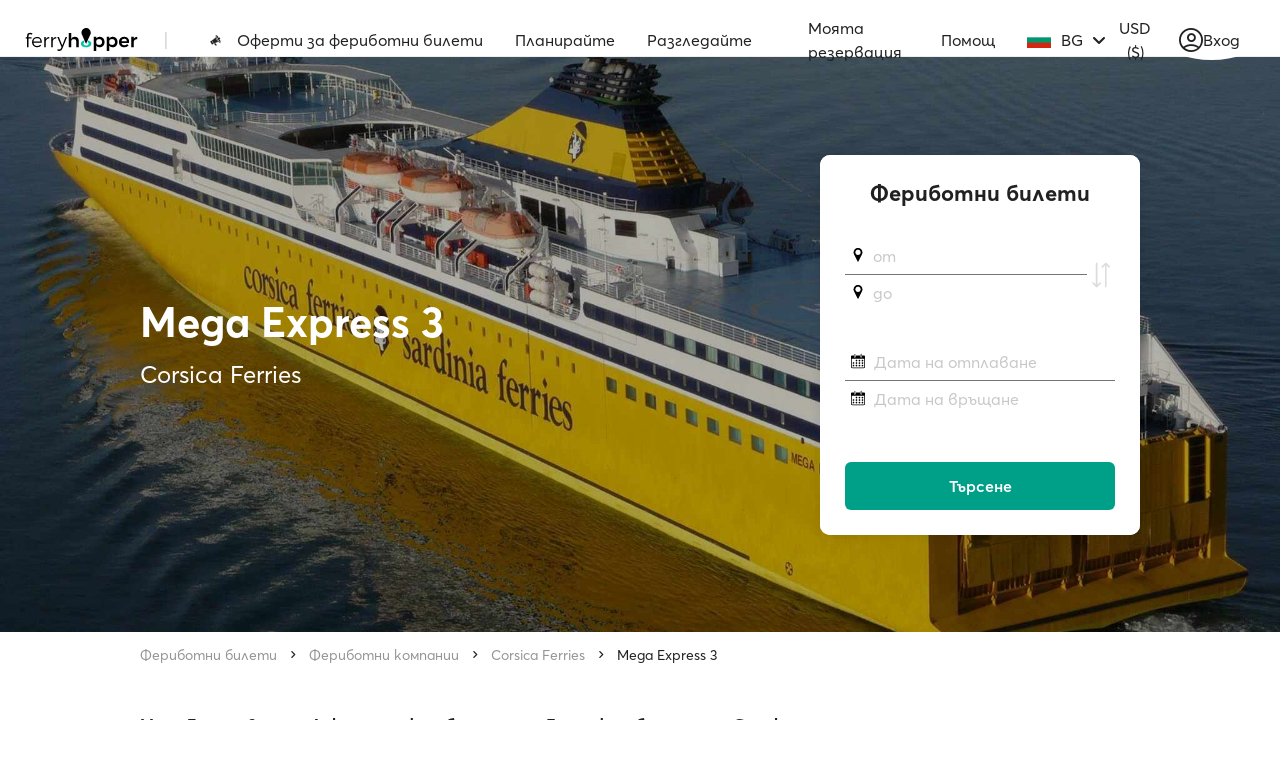

--- FILE ---
content_type: text/html; charset=utf-8
request_url: https://www.google.com/recaptcha/api2/anchor?ar=1&k=6Ld_kYEUAAAAANgTBUWEOo2vAcjMsF9jSVFXLBVX&co=aHR0cHM6Ly93d3cuZmVycnlob3BwZXIuY29tOjQ0Mw..&hl=en&v=PoyoqOPhxBO7pBk68S4YbpHZ&size=invisible&anchor-ms=20000&execute-ms=30000&cb=h88itdvbqgb3
body_size: 48455
content:
<!DOCTYPE HTML><html dir="ltr" lang="en"><head><meta http-equiv="Content-Type" content="text/html; charset=UTF-8">
<meta http-equiv="X-UA-Compatible" content="IE=edge">
<title>reCAPTCHA</title>
<style type="text/css">
/* cyrillic-ext */
@font-face {
  font-family: 'Roboto';
  font-style: normal;
  font-weight: 400;
  font-stretch: 100%;
  src: url(//fonts.gstatic.com/s/roboto/v48/KFO7CnqEu92Fr1ME7kSn66aGLdTylUAMa3GUBHMdazTgWw.woff2) format('woff2');
  unicode-range: U+0460-052F, U+1C80-1C8A, U+20B4, U+2DE0-2DFF, U+A640-A69F, U+FE2E-FE2F;
}
/* cyrillic */
@font-face {
  font-family: 'Roboto';
  font-style: normal;
  font-weight: 400;
  font-stretch: 100%;
  src: url(//fonts.gstatic.com/s/roboto/v48/KFO7CnqEu92Fr1ME7kSn66aGLdTylUAMa3iUBHMdazTgWw.woff2) format('woff2');
  unicode-range: U+0301, U+0400-045F, U+0490-0491, U+04B0-04B1, U+2116;
}
/* greek-ext */
@font-face {
  font-family: 'Roboto';
  font-style: normal;
  font-weight: 400;
  font-stretch: 100%;
  src: url(//fonts.gstatic.com/s/roboto/v48/KFO7CnqEu92Fr1ME7kSn66aGLdTylUAMa3CUBHMdazTgWw.woff2) format('woff2');
  unicode-range: U+1F00-1FFF;
}
/* greek */
@font-face {
  font-family: 'Roboto';
  font-style: normal;
  font-weight: 400;
  font-stretch: 100%;
  src: url(//fonts.gstatic.com/s/roboto/v48/KFO7CnqEu92Fr1ME7kSn66aGLdTylUAMa3-UBHMdazTgWw.woff2) format('woff2');
  unicode-range: U+0370-0377, U+037A-037F, U+0384-038A, U+038C, U+038E-03A1, U+03A3-03FF;
}
/* math */
@font-face {
  font-family: 'Roboto';
  font-style: normal;
  font-weight: 400;
  font-stretch: 100%;
  src: url(//fonts.gstatic.com/s/roboto/v48/KFO7CnqEu92Fr1ME7kSn66aGLdTylUAMawCUBHMdazTgWw.woff2) format('woff2');
  unicode-range: U+0302-0303, U+0305, U+0307-0308, U+0310, U+0312, U+0315, U+031A, U+0326-0327, U+032C, U+032F-0330, U+0332-0333, U+0338, U+033A, U+0346, U+034D, U+0391-03A1, U+03A3-03A9, U+03B1-03C9, U+03D1, U+03D5-03D6, U+03F0-03F1, U+03F4-03F5, U+2016-2017, U+2034-2038, U+203C, U+2040, U+2043, U+2047, U+2050, U+2057, U+205F, U+2070-2071, U+2074-208E, U+2090-209C, U+20D0-20DC, U+20E1, U+20E5-20EF, U+2100-2112, U+2114-2115, U+2117-2121, U+2123-214F, U+2190, U+2192, U+2194-21AE, U+21B0-21E5, U+21F1-21F2, U+21F4-2211, U+2213-2214, U+2216-22FF, U+2308-230B, U+2310, U+2319, U+231C-2321, U+2336-237A, U+237C, U+2395, U+239B-23B7, U+23D0, U+23DC-23E1, U+2474-2475, U+25AF, U+25B3, U+25B7, U+25BD, U+25C1, U+25CA, U+25CC, U+25FB, U+266D-266F, U+27C0-27FF, U+2900-2AFF, U+2B0E-2B11, U+2B30-2B4C, U+2BFE, U+3030, U+FF5B, U+FF5D, U+1D400-1D7FF, U+1EE00-1EEFF;
}
/* symbols */
@font-face {
  font-family: 'Roboto';
  font-style: normal;
  font-weight: 400;
  font-stretch: 100%;
  src: url(//fonts.gstatic.com/s/roboto/v48/KFO7CnqEu92Fr1ME7kSn66aGLdTylUAMaxKUBHMdazTgWw.woff2) format('woff2');
  unicode-range: U+0001-000C, U+000E-001F, U+007F-009F, U+20DD-20E0, U+20E2-20E4, U+2150-218F, U+2190, U+2192, U+2194-2199, U+21AF, U+21E6-21F0, U+21F3, U+2218-2219, U+2299, U+22C4-22C6, U+2300-243F, U+2440-244A, U+2460-24FF, U+25A0-27BF, U+2800-28FF, U+2921-2922, U+2981, U+29BF, U+29EB, U+2B00-2BFF, U+4DC0-4DFF, U+FFF9-FFFB, U+10140-1018E, U+10190-1019C, U+101A0, U+101D0-101FD, U+102E0-102FB, U+10E60-10E7E, U+1D2C0-1D2D3, U+1D2E0-1D37F, U+1F000-1F0FF, U+1F100-1F1AD, U+1F1E6-1F1FF, U+1F30D-1F30F, U+1F315, U+1F31C, U+1F31E, U+1F320-1F32C, U+1F336, U+1F378, U+1F37D, U+1F382, U+1F393-1F39F, U+1F3A7-1F3A8, U+1F3AC-1F3AF, U+1F3C2, U+1F3C4-1F3C6, U+1F3CA-1F3CE, U+1F3D4-1F3E0, U+1F3ED, U+1F3F1-1F3F3, U+1F3F5-1F3F7, U+1F408, U+1F415, U+1F41F, U+1F426, U+1F43F, U+1F441-1F442, U+1F444, U+1F446-1F449, U+1F44C-1F44E, U+1F453, U+1F46A, U+1F47D, U+1F4A3, U+1F4B0, U+1F4B3, U+1F4B9, U+1F4BB, U+1F4BF, U+1F4C8-1F4CB, U+1F4D6, U+1F4DA, U+1F4DF, U+1F4E3-1F4E6, U+1F4EA-1F4ED, U+1F4F7, U+1F4F9-1F4FB, U+1F4FD-1F4FE, U+1F503, U+1F507-1F50B, U+1F50D, U+1F512-1F513, U+1F53E-1F54A, U+1F54F-1F5FA, U+1F610, U+1F650-1F67F, U+1F687, U+1F68D, U+1F691, U+1F694, U+1F698, U+1F6AD, U+1F6B2, U+1F6B9-1F6BA, U+1F6BC, U+1F6C6-1F6CF, U+1F6D3-1F6D7, U+1F6E0-1F6EA, U+1F6F0-1F6F3, U+1F6F7-1F6FC, U+1F700-1F7FF, U+1F800-1F80B, U+1F810-1F847, U+1F850-1F859, U+1F860-1F887, U+1F890-1F8AD, U+1F8B0-1F8BB, U+1F8C0-1F8C1, U+1F900-1F90B, U+1F93B, U+1F946, U+1F984, U+1F996, U+1F9E9, U+1FA00-1FA6F, U+1FA70-1FA7C, U+1FA80-1FA89, U+1FA8F-1FAC6, U+1FACE-1FADC, U+1FADF-1FAE9, U+1FAF0-1FAF8, U+1FB00-1FBFF;
}
/* vietnamese */
@font-face {
  font-family: 'Roboto';
  font-style: normal;
  font-weight: 400;
  font-stretch: 100%;
  src: url(//fonts.gstatic.com/s/roboto/v48/KFO7CnqEu92Fr1ME7kSn66aGLdTylUAMa3OUBHMdazTgWw.woff2) format('woff2');
  unicode-range: U+0102-0103, U+0110-0111, U+0128-0129, U+0168-0169, U+01A0-01A1, U+01AF-01B0, U+0300-0301, U+0303-0304, U+0308-0309, U+0323, U+0329, U+1EA0-1EF9, U+20AB;
}
/* latin-ext */
@font-face {
  font-family: 'Roboto';
  font-style: normal;
  font-weight: 400;
  font-stretch: 100%;
  src: url(//fonts.gstatic.com/s/roboto/v48/KFO7CnqEu92Fr1ME7kSn66aGLdTylUAMa3KUBHMdazTgWw.woff2) format('woff2');
  unicode-range: U+0100-02BA, U+02BD-02C5, U+02C7-02CC, U+02CE-02D7, U+02DD-02FF, U+0304, U+0308, U+0329, U+1D00-1DBF, U+1E00-1E9F, U+1EF2-1EFF, U+2020, U+20A0-20AB, U+20AD-20C0, U+2113, U+2C60-2C7F, U+A720-A7FF;
}
/* latin */
@font-face {
  font-family: 'Roboto';
  font-style: normal;
  font-weight: 400;
  font-stretch: 100%;
  src: url(//fonts.gstatic.com/s/roboto/v48/KFO7CnqEu92Fr1ME7kSn66aGLdTylUAMa3yUBHMdazQ.woff2) format('woff2');
  unicode-range: U+0000-00FF, U+0131, U+0152-0153, U+02BB-02BC, U+02C6, U+02DA, U+02DC, U+0304, U+0308, U+0329, U+2000-206F, U+20AC, U+2122, U+2191, U+2193, U+2212, U+2215, U+FEFF, U+FFFD;
}
/* cyrillic-ext */
@font-face {
  font-family: 'Roboto';
  font-style: normal;
  font-weight: 500;
  font-stretch: 100%;
  src: url(//fonts.gstatic.com/s/roboto/v48/KFO7CnqEu92Fr1ME7kSn66aGLdTylUAMa3GUBHMdazTgWw.woff2) format('woff2');
  unicode-range: U+0460-052F, U+1C80-1C8A, U+20B4, U+2DE0-2DFF, U+A640-A69F, U+FE2E-FE2F;
}
/* cyrillic */
@font-face {
  font-family: 'Roboto';
  font-style: normal;
  font-weight: 500;
  font-stretch: 100%;
  src: url(//fonts.gstatic.com/s/roboto/v48/KFO7CnqEu92Fr1ME7kSn66aGLdTylUAMa3iUBHMdazTgWw.woff2) format('woff2');
  unicode-range: U+0301, U+0400-045F, U+0490-0491, U+04B0-04B1, U+2116;
}
/* greek-ext */
@font-face {
  font-family: 'Roboto';
  font-style: normal;
  font-weight: 500;
  font-stretch: 100%;
  src: url(//fonts.gstatic.com/s/roboto/v48/KFO7CnqEu92Fr1ME7kSn66aGLdTylUAMa3CUBHMdazTgWw.woff2) format('woff2');
  unicode-range: U+1F00-1FFF;
}
/* greek */
@font-face {
  font-family: 'Roboto';
  font-style: normal;
  font-weight: 500;
  font-stretch: 100%;
  src: url(//fonts.gstatic.com/s/roboto/v48/KFO7CnqEu92Fr1ME7kSn66aGLdTylUAMa3-UBHMdazTgWw.woff2) format('woff2');
  unicode-range: U+0370-0377, U+037A-037F, U+0384-038A, U+038C, U+038E-03A1, U+03A3-03FF;
}
/* math */
@font-face {
  font-family: 'Roboto';
  font-style: normal;
  font-weight: 500;
  font-stretch: 100%;
  src: url(//fonts.gstatic.com/s/roboto/v48/KFO7CnqEu92Fr1ME7kSn66aGLdTylUAMawCUBHMdazTgWw.woff2) format('woff2');
  unicode-range: U+0302-0303, U+0305, U+0307-0308, U+0310, U+0312, U+0315, U+031A, U+0326-0327, U+032C, U+032F-0330, U+0332-0333, U+0338, U+033A, U+0346, U+034D, U+0391-03A1, U+03A3-03A9, U+03B1-03C9, U+03D1, U+03D5-03D6, U+03F0-03F1, U+03F4-03F5, U+2016-2017, U+2034-2038, U+203C, U+2040, U+2043, U+2047, U+2050, U+2057, U+205F, U+2070-2071, U+2074-208E, U+2090-209C, U+20D0-20DC, U+20E1, U+20E5-20EF, U+2100-2112, U+2114-2115, U+2117-2121, U+2123-214F, U+2190, U+2192, U+2194-21AE, U+21B0-21E5, U+21F1-21F2, U+21F4-2211, U+2213-2214, U+2216-22FF, U+2308-230B, U+2310, U+2319, U+231C-2321, U+2336-237A, U+237C, U+2395, U+239B-23B7, U+23D0, U+23DC-23E1, U+2474-2475, U+25AF, U+25B3, U+25B7, U+25BD, U+25C1, U+25CA, U+25CC, U+25FB, U+266D-266F, U+27C0-27FF, U+2900-2AFF, U+2B0E-2B11, U+2B30-2B4C, U+2BFE, U+3030, U+FF5B, U+FF5D, U+1D400-1D7FF, U+1EE00-1EEFF;
}
/* symbols */
@font-face {
  font-family: 'Roboto';
  font-style: normal;
  font-weight: 500;
  font-stretch: 100%;
  src: url(//fonts.gstatic.com/s/roboto/v48/KFO7CnqEu92Fr1ME7kSn66aGLdTylUAMaxKUBHMdazTgWw.woff2) format('woff2');
  unicode-range: U+0001-000C, U+000E-001F, U+007F-009F, U+20DD-20E0, U+20E2-20E4, U+2150-218F, U+2190, U+2192, U+2194-2199, U+21AF, U+21E6-21F0, U+21F3, U+2218-2219, U+2299, U+22C4-22C6, U+2300-243F, U+2440-244A, U+2460-24FF, U+25A0-27BF, U+2800-28FF, U+2921-2922, U+2981, U+29BF, U+29EB, U+2B00-2BFF, U+4DC0-4DFF, U+FFF9-FFFB, U+10140-1018E, U+10190-1019C, U+101A0, U+101D0-101FD, U+102E0-102FB, U+10E60-10E7E, U+1D2C0-1D2D3, U+1D2E0-1D37F, U+1F000-1F0FF, U+1F100-1F1AD, U+1F1E6-1F1FF, U+1F30D-1F30F, U+1F315, U+1F31C, U+1F31E, U+1F320-1F32C, U+1F336, U+1F378, U+1F37D, U+1F382, U+1F393-1F39F, U+1F3A7-1F3A8, U+1F3AC-1F3AF, U+1F3C2, U+1F3C4-1F3C6, U+1F3CA-1F3CE, U+1F3D4-1F3E0, U+1F3ED, U+1F3F1-1F3F3, U+1F3F5-1F3F7, U+1F408, U+1F415, U+1F41F, U+1F426, U+1F43F, U+1F441-1F442, U+1F444, U+1F446-1F449, U+1F44C-1F44E, U+1F453, U+1F46A, U+1F47D, U+1F4A3, U+1F4B0, U+1F4B3, U+1F4B9, U+1F4BB, U+1F4BF, U+1F4C8-1F4CB, U+1F4D6, U+1F4DA, U+1F4DF, U+1F4E3-1F4E6, U+1F4EA-1F4ED, U+1F4F7, U+1F4F9-1F4FB, U+1F4FD-1F4FE, U+1F503, U+1F507-1F50B, U+1F50D, U+1F512-1F513, U+1F53E-1F54A, U+1F54F-1F5FA, U+1F610, U+1F650-1F67F, U+1F687, U+1F68D, U+1F691, U+1F694, U+1F698, U+1F6AD, U+1F6B2, U+1F6B9-1F6BA, U+1F6BC, U+1F6C6-1F6CF, U+1F6D3-1F6D7, U+1F6E0-1F6EA, U+1F6F0-1F6F3, U+1F6F7-1F6FC, U+1F700-1F7FF, U+1F800-1F80B, U+1F810-1F847, U+1F850-1F859, U+1F860-1F887, U+1F890-1F8AD, U+1F8B0-1F8BB, U+1F8C0-1F8C1, U+1F900-1F90B, U+1F93B, U+1F946, U+1F984, U+1F996, U+1F9E9, U+1FA00-1FA6F, U+1FA70-1FA7C, U+1FA80-1FA89, U+1FA8F-1FAC6, U+1FACE-1FADC, U+1FADF-1FAE9, U+1FAF0-1FAF8, U+1FB00-1FBFF;
}
/* vietnamese */
@font-face {
  font-family: 'Roboto';
  font-style: normal;
  font-weight: 500;
  font-stretch: 100%;
  src: url(//fonts.gstatic.com/s/roboto/v48/KFO7CnqEu92Fr1ME7kSn66aGLdTylUAMa3OUBHMdazTgWw.woff2) format('woff2');
  unicode-range: U+0102-0103, U+0110-0111, U+0128-0129, U+0168-0169, U+01A0-01A1, U+01AF-01B0, U+0300-0301, U+0303-0304, U+0308-0309, U+0323, U+0329, U+1EA0-1EF9, U+20AB;
}
/* latin-ext */
@font-face {
  font-family: 'Roboto';
  font-style: normal;
  font-weight: 500;
  font-stretch: 100%;
  src: url(//fonts.gstatic.com/s/roboto/v48/KFO7CnqEu92Fr1ME7kSn66aGLdTylUAMa3KUBHMdazTgWw.woff2) format('woff2');
  unicode-range: U+0100-02BA, U+02BD-02C5, U+02C7-02CC, U+02CE-02D7, U+02DD-02FF, U+0304, U+0308, U+0329, U+1D00-1DBF, U+1E00-1E9F, U+1EF2-1EFF, U+2020, U+20A0-20AB, U+20AD-20C0, U+2113, U+2C60-2C7F, U+A720-A7FF;
}
/* latin */
@font-face {
  font-family: 'Roboto';
  font-style: normal;
  font-weight: 500;
  font-stretch: 100%;
  src: url(//fonts.gstatic.com/s/roboto/v48/KFO7CnqEu92Fr1ME7kSn66aGLdTylUAMa3yUBHMdazQ.woff2) format('woff2');
  unicode-range: U+0000-00FF, U+0131, U+0152-0153, U+02BB-02BC, U+02C6, U+02DA, U+02DC, U+0304, U+0308, U+0329, U+2000-206F, U+20AC, U+2122, U+2191, U+2193, U+2212, U+2215, U+FEFF, U+FFFD;
}
/* cyrillic-ext */
@font-face {
  font-family: 'Roboto';
  font-style: normal;
  font-weight: 900;
  font-stretch: 100%;
  src: url(//fonts.gstatic.com/s/roboto/v48/KFO7CnqEu92Fr1ME7kSn66aGLdTylUAMa3GUBHMdazTgWw.woff2) format('woff2');
  unicode-range: U+0460-052F, U+1C80-1C8A, U+20B4, U+2DE0-2DFF, U+A640-A69F, U+FE2E-FE2F;
}
/* cyrillic */
@font-face {
  font-family: 'Roboto';
  font-style: normal;
  font-weight: 900;
  font-stretch: 100%;
  src: url(//fonts.gstatic.com/s/roboto/v48/KFO7CnqEu92Fr1ME7kSn66aGLdTylUAMa3iUBHMdazTgWw.woff2) format('woff2');
  unicode-range: U+0301, U+0400-045F, U+0490-0491, U+04B0-04B1, U+2116;
}
/* greek-ext */
@font-face {
  font-family: 'Roboto';
  font-style: normal;
  font-weight: 900;
  font-stretch: 100%;
  src: url(//fonts.gstatic.com/s/roboto/v48/KFO7CnqEu92Fr1ME7kSn66aGLdTylUAMa3CUBHMdazTgWw.woff2) format('woff2');
  unicode-range: U+1F00-1FFF;
}
/* greek */
@font-face {
  font-family: 'Roboto';
  font-style: normal;
  font-weight: 900;
  font-stretch: 100%;
  src: url(//fonts.gstatic.com/s/roboto/v48/KFO7CnqEu92Fr1ME7kSn66aGLdTylUAMa3-UBHMdazTgWw.woff2) format('woff2');
  unicode-range: U+0370-0377, U+037A-037F, U+0384-038A, U+038C, U+038E-03A1, U+03A3-03FF;
}
/* math */
@font-face {
  font-family: 'Roboto';
  font-style: normal;
  font-weight: 900;
  font-stretch: 100%;
  src: url(//fonts.gstatic.com/s/roboto/v48/KFO7CnqEu92Fr1ME7kSn66aGLdTylUAMawCUBHMdazTgWw.woff2) format('woff2');
  unicode-range: U+0302-0303, U+0305, U+0307-0308, U+0310, U+0312, U+0315, U+031A, U+0326-0327, U+032C, U+032F-0330, U+0332-0333, U+0338, U+033A, U+0346, U+034D, U+0391-03A1, U+03A3-03A9, U+03B1-03C9, U+03D1, U+03D5-03D6, U+03F0-03F1, U+03F4-03F5, U+2016-2017, U+2034-2038, U+203C, U+2040, U+2043, U+2047, U+2050, U+2057, U+205F, U+2070-2071, U+2074-208E, U+2090-209C, U+20D0-20DC, U+20E1, U+20E5-20EF, U+2100-2112, U+2114-2115, U+2117-2121, U+2123-214F, U+2190, U+2192, U+2194-21AE, U+21B0-21E5, U+21F1-21F2, U+21F4-2211, U+2213-2214, U+2216-22FF, U+2308-230B, U+2310, U+2319, U+231C-2321, U+2336-237A, U+237C, U+2395, U+239B-23B7, U+23D0, U+23DC-23E1, U+2474-2475, U+25AF, U+25B3, U+25B7, U+25BD, U+25C1, U+25CA, U+25CC, U+25FB, U+266D-266F, U+27C0-27FF, U+2900-2AFF, U+2B0E-2B11, U+2B30-2B4C, U+2BFE, U+3030, U+FF5B, U+FF5D, U+1D400-1D7FF, U+1EE00-1EEFF;
}
/* symbols */
@font-face {
  font-family: 'Roboto';
  font-style: normal;
  font-weight: 900;
  font-stretch: 100%;
  src: url(//fonts.gstatic.com/s/roboto/v48/KFO7CnqEu92Fr1ME7kSn66aGLdTylUAMaxKUBHMdazTgWw.woff2) format('woff2');
  unicode-range: U+0001-000C, U+000E-001F, U+007F-009F, U+20DD-20E0, U+20E2-20E4, U+2150-218F, U+2190, U+2192, U+2194-2199, U+21AF, U+21E6-21F0, U+21F3, U+2218-2219, U+2299, U+22C4-22C6, U+2300-243F, U+2440-244A, U+2460-24FF, U+25A0-27BF, U+2800-28FF, U+2921-2922, U+2981, U+29BF, U+29EB, U+2B00-2BFF, U+4DC0-4DFF, U+FFF9-FFFB, U+10140-1018E, U+10190-1019C, U+101A0, U+101D0-101FD, U+102E0-102FB, U+10E60-10E7E, U+1D2C0-1D2D3, U+1D2E0-1D37F, U+1F000-1F0FF, U+1F100-1F1AD, U+1F1E6-1F1FF, U+1F30D-1F30F, U+1F315, U+1F31C, U+1F31E, U+1F320-1F32C, U+1F336, U+1F378, U+1F37D, U+1F382, U+1F393-1F39F, U+1F3A7-1F3A8, U+1F3AC-1F3AF, U+1F3C2, U+1F3C4-1F3C6, U+1F3CA-1F3CE, U+1F3D4-1F3E0, U+1F3ED, U+1F3F1-1F3F3, U+1F3F5-1F3F7, U+1F408, U+1F415, U+1F41F, U+1F426, U+1F43F, U+1F441-1F442, U+1F444, U+1F446-1F449, U+1F44C-1F44E, U+1F453, U+1F46A, U+1F47D, U+1F4A3, U+1F4B0, U+1F4B3, U+1F4B9, U+1F4BB, U+1F4BF, U+1F4C8-1F4CB, U+1F4D6, U+1F4DA, U+1F4DF, U+1F4E3-1F4E6, U+1F4EA-1F4ED, U+1F4F7, U+1F4F9-1F4FB, U+1F4FD-1F4FE, U+1F503, U+1F507-1F50B, U+1F50D, U+1F512-1F513, U+1F53E-1F54A, U+1F54F-1F5FA, U+1F610, U+1F650-1F67F, U+1F687, U+1F68D, U+1F691, U+1F694, U+1F698, U+1F6AD, U+1F6B2, U+1F6B9-1F6BA, U+1F6BC, U+1F6C6-1F6CF, U+1F6D3-1F6D7, U+1F6E0-1F6EA, U+1F6F0-1F6F3, U+1F6F7-1F6FC, U+1F700-1F7FF, U+1F800-1F80B, U+1F810-1F847, U+1F850-1F859, U+1F860-1F887, U+1F890-1F8AD, U+1F8B0-1F8BB, U+1F8C0-1F8C1, U+1F900-1F90B, U+1F93B, U+1F946, U+1F984, U+1F996, U+1F9E9, U+1FA00-1FA6F, U+1FA70-1FA7C, U+1FA80-1FA89, U+1FA8F-1FAC6, U+1FACE-1FADC, U+1FADF-1FAE9, U+1FAF0-1FAF8, U+1FB00-1FBFF;
}
/* vietnamese */
@font-face {
  font-family: 'Roboto';
  font-style: normal;
  font-weight: 900;
  font-stretch: 100%;
  src: url(//fonts.gstatic.com/s/roboto/v48/KFO7CnqEu92Fr1ME7kSn66aGLdTylUAMa3OUBHMdazTgWw.woff2) format('woff2');
  unicode-range: U+0102-0103, U+0110-0111, U+0128-0129, U+0168-0169, U+01A0-01A1, U+01AF-01B0, U+0300-0301, U+0303-0304, U+0308-0309, U+0323, U+0329, U+1EA0-1EF9, U+20AB;
}
/* latin-ext */
@font-face {
  font-family: 'Roboto';
  font-style: normal;
  font-weight: 900;
  font-stretch: 100%;
  src: url(//fonts.gstatic.com/s/roboto/v48/KFO7CnqEu92Fr1ME7kSn66aGLdTylUAMa3KUBHMdazTgWw.woff2) format('woff2');
  unicode-range: U+0100-02BA, U+02BD-02C5, U+02C7-02CC, U+02CE-02D7, U+02DD-02FF, U+0304, U+0308, U+0329, U+1D00-1DBF, U+1E00-1E9F, U+1EF2-1EFF, U+2020, U+20A0-20AB, U+20AD-20C0, U+2113, U+2C60-2C7F, U+A720-A7FF;
}
/* latin */
@font-face {
  font-family: 'Roboto';
  font-style: normal;
  font-weight: 900;
  font-stretch: 100%;
  src: url(//fonts.gstatic.com/s/roboto/v48/KFO7CnqEu92Fr1ME7kSn66aGLdTylUAMa3yUBHMdazQ.woff2) format('woff2');
  unicode-range: U+0000-00FF, U+0131, U+0152-0153, U+02BB-02BC, U+02C6, U+02DA, U+02DC, U+0304, U+0308, U+0329, U+2000-206F, U+20AC, U+2122, U+2191, U+2193, U+2212, U+2215, U+FEFF, U+FFFD;
}

</style>
<link rel="stylesheet" type="text/css" href="https://www.gstatic.com/recaptcha/releases/PoyoqOPhxBO7pBk68S4YbpHZ/styles__ltr.css">
<script nonce="RkO2owPQ8MpCzLAlRIEpsg" type="text/javascript">window['__recaptcha_api'] = 'https://www.google.com/recaptcha/api2/';</script>
<script type="text/javascript" src="https://www.gstatic.com/recaptcha/releases/PoyoqOPhxBO7pBk68S4YbpHZ/recaptcha__en.js" nonce="RkO2owPQ8MpCzLAlRIEpsg">
      
    </script></head>
<body><div id="rc-anchor-alert" class="rc-anchor-alert"></div>
<input type="hidden" id="recaptcha-token" value="[base64]">
<script type="text/javascript" nonce="RkO2owPQ8MpCzLAlRIEpsg">
      recaptcha.anchor.Main.init("[\x22ainput\x22,[\x22bgdata\x22,\x22\x22,\[base64]/[base64]/MjU1Ong/[base64]/[base64]/[base64]/[base64]/[base64]/[base64]/[base64]/[base64]/[base64]/[base64]/[base64]/[base64]/[base64]/[base64]/[base64]\\u003d\x22,\[base64]\\u003d\x22,\x22RsKDfUbCiipawoIdw6rCm2QPZDhHw67CuWAswpdPA8OPA8OeBSgpISBqwoDCt2B3wpbCu1fCu03DkcK2XX3CgE9WPsOlw7F+w68oHsOxKGEYRsOSfcKYw6xhw4cvNjRha8O1w5rCp8OxL8K7KC/CqsKwG8KMwp3Di8O1w4YYw77DlsO2wqp8NioxwoDDtsOnTVTDtcO8TcOQwpU0UMOUU1NZWjbDm8K7ZcKOwqfCkMOyWm/CgRrDv2nCpwBYX8OAKcORwozDj8OEwr9ewqpKdnhuOsO+wo0RNcObSwPCucK+bkLDtQ0HVFhkNVzCgsKOwpQvARzCicKCW0TDjg/Co8Kkw4N1JsORwq7Ck8KxfsONFXjDmcKMwpMHwrnCicKdw5jDkELCkm8Tw5kFwro9w5XCi8KXwq3DocOJecKfLsO8w7lewqTDvsKRwoVOw6zCrg9eMsKgL8OaZXXCjcKmH1vChMO0w4cXw4Jnw4MIJ8OTZMKbw7MKw5vCvnHDisKnwq/CosO1GxQaw5IAb8KRasKfZcK+dMOqUg3CtxM7wpnDjMOJwr3CnlZoccKDTUg9csOVw65dwqZmO3zDlRRTw5tfw5PCmsK0w6cWA8ODwovCl8O/FmHCocKvw7kSw5xew6EOIMKkw45Xw4N/KTnDux7Ci8Kvw6Utw7gCw53Cj8KSJcKbXz3DqMOCFsO/GXrCmsKWNBDDtmpOfRPDtAHDu1knUcOFGcKDwqPDssK0VcK0wro7w4wAUmE0wrEhw5DChMOrYsKLw7ISwrY9BsKNwqXCjcOlwp0SHcKow55mwp3CgVLCtsO5w4nCscK/[base64]/DjcOAw5TCkMOqW8O+KMKgX8OvasOSwrpWfsKyewoswq/DkFDDtsKJS8Orw6YmdsO3a8O5w7xiw7MkwovCpsKFRC7DqRLCjxAHwoXDjX7CmMOERsO5wp0QasKcKQZLw7s6QcOoURYJRWprwpXCr8KNw4/Dp3AUScKSwpBFFVvDsB5NQcONLsOPwp52wo10w5kTwpfDn8KtJsOPSsKxwpTDrWzDrXl+wq7CvsKAHMOqcMOVbcO4QcKXIsK1f8OaHjFHQ8OJDj1HLEIJwq1sHcOKw5TCpMORwqTCsmHDthHDiMOKYcKIeUU2wq4GOTBrHsK+w4s9K8OUw7/Ci8OOG3UEc8KxwpnCs3xBwoXCgj7DqHYcw4hCPh4dw4DDmEBHW0zCkzUpwrLCsiXDk007w4ReIsOJw6vDjjfDtsK9w5kjwqPCrGZnwqlVZcO/IMKPacKtYF/DtBlSVFgSDsOYDTBpw67DjgXDlcKNw6rCg8KvBzAFw61qw5lSQ3ouw4PDow/[base64]/CrxJ3w7zCjMK5OsKVDBHDn3I/wo/DucKjwo/DlsKgw6BHNcO1w4QDB8KwEQITwqrDqycEXkEGFiPDhUbDnj9uchPCoMOgw7VKY8KzKjBlw4wufsOdwq48w7nDnCpcWcKqwoBffMKnwqBBa097w6A2wokaw6fDr8K5wpTDjVxcw44Nw6jDrQ0pY8Odwp5sUMKoYVPCvB/Cs3coWMOcWl7Ci1FyQsK6ecKzw4vClgnDoGYGwrkCwoRrw7BMw7XDlsOtw4fDtcKTYD7DlTx1RCJSVBdDw40cwoFwwrYFw7BcQF3CsCDCnsOwwp04w616w5DCmmoZw5TCiRLDhMKyw6rCgFPDgx/[base64]/Cs8KdKcKJcwRvRHXDt8OeMcO/KEcEw4pRw4nDuzplw4PDoMKgwpMVw6AWeFUbIBhkwqphwrPCr1MIb8KYw5zCmAQSDArDpCx5M8KiRsO/ShHDtsOzwqUUBsKrLgNMw4cFw73DpcKMFQXDiWHDk8KtMEI2w5LCpMKtw6zCi8OBwpXCv1s8wpnCuDfCgMOhIVJVaSYMwqHCt8Okw6TClMK0w7cZSR9jXU0gwo3CtWDDjGzCisOVw7nDocO6YVjDkk/CmMOiw7nDp8KlwrcfORTCoz8TEB7CsMOuFn/CuG/Cj8OEw63CiEk7bDFNw7zDs1HDgApFGQ5hwp7DnjpiExBPEMKfQsOOGS3DvMKvasOFw5MLSGpawrTChcOHA8KhHQIrBMOTw4jClwjCrmckwrjDhsOzwr7CosO/w53CvcKmwr4Fw77ClMKZEMKfwojCvRJ9wqghcWvCrMKIw4PDsMKKGsObW3vDk8OBezzDk2/DosKyw4A7NsKew4TDvlrCssKtUC17OcK/a8O3wo3DtcKIwrUOwqzDn2ACw6DDt8KBw64YGsOISMOsQVrCk8KCVsK6wrxbDkE/ZMK5w69AwppSGcKBMsKEw5nCnwfCh8O0DsOQRFjDg8OLQ8K2F8OAw61aw4nCvcOHWA8VYMOFchcQw41kw6hKWSsYSsO8Si11WcKNGn7DunPCr8Kiw7Vqw5DCo8KIw4fCisKQU1wOwpBmR8KoLD3DtcOBwpYqZ0FIwr/[base64]/[base64]/DuDDDmMOzZcKvw7jDrMKVTTHDvcKTHhbCrcKULw8zMcKpYMOkw7zDlizDh8Kpw7TDuMOuwp7Dm3lCMTohwo0gZBnDu8Knw6I6w6IPw5RewpXDrsK2ByU/[base64]/[base64]/[base64]/MsOFKxHCusKiwr3CtyLDmcOsw4Raw4dfA8OUScK4wpDDvcK8XwHCpMO4w6/CjMKIFCfCrUjDmyxfw7oVwpjCn8OYSw/DjC7Cu8OddCPCgsOvw5d8DMK7wo8qw7kuMC8LSMK7AGLCm8Ofw6xLw5fCvsKAw78IBzXDuGzCuTBSw504wrAyHygAw7N0Vz7Chg0mwqDDrMK1S1J4wrd7w5Qowr7CrxbCpCjCo8O+w5/[base64]/Cg2xPemcwbsKKElA3dcOUwqELwrURw60Lw5grRQjDnjNwPcOcXsKkw4/[base64]/UlYiCHDCtHDCgsK5Q2LCim/Djkp3KcKiw7E2w63CkcKBazNlHGQ8GMOhw6DDucOIwofDs09qw7wrQXDCkcOqIW/DgsKrwocVKsK+wprCnx1kc8O2A0nDlCfCnMOcfnRTw49MaUfDmAQCwqnCvybCuB1dw6BTwqvDjFM0VMO/XcKKwpV1wrAXwokSwr7DlcKAwrDCnBXDtcOIbS7DnsOnE8KVSEPDrBEpw4sPIMKGw6vDhMOgw657wq99wrw7HjjDhXbChC5Qw6rDg8OjM8O5OVcowpsnwrzCscKFwqHCv8Kiw4rCscKbwq1QwpcQLjZ4wpUMdMOXw6PCqhU4M08HZcOkw6zDosOCPV/DlnrDqBBQAcKPw7DDi8KrwpDCp1oTwobCqcOJL8O5wq4fag3CgsOGXQ8fwqLDoDvDoWNMwoR8N0FDSDrChmLChsKkKwXDi8Kyw4EOfMOjw77Dm8O8w5rCm8K+wq7DlmPCuljCvcOII1jDr8OnfBjDoMO1wr7CtX/DqcOSBD/CmsKpZ8KWwqTCiQ/CjCR7w7MPA0TCgcOJMcKcbsK1ccOzXsK5wq8iQhzCiw7DjcKhNcKpw6nDiBTCiDY5w5/Ct8KPwoDCk8KZLDHCtMOUw78OIjfChsOgJlk3b3XDl8OMaT8+NcKyIsKhMMKww6bDsMKWcMKrU8KJwoInV0/Dp8KhwqjCjcKNw50Aw4LCtBUbfMKGHhfChMKrcx5Owrdvw6BOR8KVwqU8wrlwwp3Cn2XDisK+AsK3w5IGw6NTw4/[base64]/[base64]/w74xSMK/PcOAwo0HwoLCn8OkZlAVHTXCp8KIwpTDucOow4/DuMKAwrlgPlnDqsO+IcOww6HCrDR2QcKmw4VgBH/DssOSwr3DmijDkcO2Ng3DsRDCslAzXMOIJjvDuMOCw70rwrfDiE4YDXUgNcKswpM2dcK/[base64]/Dv03Djj3DqRNFwoJIBkbCtcOgw4nCkMKfw6rDgcOddMKmNcO8w6HCpWDCusK/woVCwobCoHgCw6fDpcKvLQUBwqHDuRTDninCosOWwqHCj2M1wqF0wp7Cr8OdOsKZV8KLJ05dG3sAfcKUwooFw4IFZUgJTsORJVoPJi/DmjhiUcOjKxACBcKbLlPCtW/CnS8/w5Y8w6fCgcOIwqpewrfDvmAPAiU9w47CpsOUw6jCjm/[base64]/DicOBXR7DggcmUsOOw5Fqw741w7hDKVTCgMKTP1LCtcKnH8OGw4TDlTVOw4/[base64]/w7DClcOGwqweDsOlFAPCp0knwp/CucObJGnDqH5Tw7JXJxRCTTvCksKeGHAvw400w4A9djMOQRQ6wpvDjMK4woUswoAJNjYYd8KGfyVUNMO1wq7Cq8KMbsONVMKrw7rCu8K1JsOrAMKKw50TwpIQwqDCnsKOwr8zw41Uw4LDhMOAHcKFQ8OCexDDrsOOw7crFAbCn8OGDi7DuCDDjETCn143Ry/CkQLDskNwLBVvUcOGN8Onw6Z8ZE7Chx4fEcKwfGV/w74XwrXDkcK2GsOjwpfChsKxwqB0w7pqZsKsC0XCrsOKbcOywofDihPCm8KmwrV4X8KsHxrCpMK2fFd+C8OJw5LChxjDhcO/FFkHwoLDg3XDscO4wrPDucOpXSbDjcOpwpDCiHbCnHYGw7nCtcKHwrw9woMqw6nDvcK4wpLDigTDqsK1woPCjGtzwoA6w49vw7/CqcKYG8ObwowaGMOqDMKWWhrCqsKqwoY1w7fCsxHCjhk8eDbDjTlUwr3CkxVkSHTClxTDqMKQX8KZwqc8WjDDocKnOkQvw43CscOUw5/CqcKydcOuwoIdD0vCrsOKfX08w7LCtUHChcK1wqzDomLDq2zCnMK3U3tsKMKPw6cBFRTDmsKkwr4SAX/CqMKQd8KGByYcK8KsShASOMKDW8KtF1A0bcKxw77DkMK0CMOiSTAfwrzDvxsTw5bCp3bDncOaw7wOEBnCgsKhXcKnOsO3c8OVJw5Ww48Yw6/[base64]/DisOOJRx1w50nEsOqEsOyeg4nw6U5C8OQw4jDhcKaf0vDkMOKBklgw60MeXkDR8KOwqzDqFpkb8Oiw5zClcKLwqPDmSfCkMKhw73Cm8OQOcOOwp/DvsOLFsOdwrbDo8Ofw7ABFsOjwrcyw4jCrBREw7Qsw4kNwqgVRgnDtxN4w6gMTMKYdMObR8KIw7tULsKCRMKtwprCjcOJZ8Kyw6vCqzBtcSfCi3jDiwXChsOBwp5PwqAZwp4lC8K0wq1Kw717Ek7CjcObwr3CvcOQwqDDlcOewrPDomvCh8KOw71Sw65qw6/[base64]/Dsx9uCMO1wozCly7CnCpmw48Lwo8qBVUow73CglDCsW/[base64]/K8K/w77Dl8OrDxJvwp8tEsKhWCfDhGpoUWXCtMKldFzDsMKxwqHDuDBFwrTCssOlwrw+w6XChMOZw5XCnMKSMcKoUnpZbsOWwrtWXSnCu8K+wpzCm0TCu8Okw6jCk8OUeGRdODXCh2DDhcKYN3vClQ3Dp1DCq8OWw55awpVQwr3CksKyw4fCk8KtZj/DucKsw4tURhlqwo4IJsKgMcKyJ8KGw5JPwp3Dl8Olw5JLUsOgwonDtjgHwrfDpcOTfMKWwoo3MsO7T8KTHcOaQsOQwoTDnFXDr8KEGsK8RV/CkirDgUoJwot/w6bDnm7Cp1bCn8KUScK3TU/Do8K9BcOETcO1KTjDg8OqwobDnwRmIcOwSMO9w6XDnyXDt8Ogwp3CkcK7a8Khw47Cs8OBw67DtDM+JMKuNcOEWh0MYMO9RAPDvTrClsKfOMKWVMKqwrfCgMK9OhPClMK8wrvCpD5bw5PCgk8xV8OzQT9KwoDDsQ/Dt8KNw4TCpcKgw4YZN8OiwpfDu8O1HsOIwpBlwp3CgsK5w53ChsKlE0Yew6VgL2/DuHPDrX7Csi3CqVvCrsKPHSsXw5zDsXnDlEB2TC/Di8OOLcOPwpnCq8K3AsOfw5DDn8ORw5VTLlY2VlILSgY2woPDncODwqrDn2sxQSMXwpbCkyNqUMK+akRgTsOXKVUoYC/CncOCwpEPLFbDnmnDhljClMO7c8OWw4kEUsO+w67DhkHCiSbCtT/DucKkDUQdwrBnwprCm0XDmyc1w75OJAkVe8KPDsOlw5zCt8OrUXDDvMKTUcOywrQIa8KJw5oMw5vCgwYla8KlfANuUcO0w51tw5zDnRfDilRwMT7Dn8Ogwrg6woPDmX/Dj8O0w6daw45vfzXChhQzwpLChMK/OMKUw45Xw5JfRsOxVUoKw7PDgBnDtcO3wpkYdmh2SE3CsiXClgZVw67DslnClsOieXXCv8KNaUjCh8KtD3ptwr7Di8OFw73CvMOKf31YUcKPw4INLHF2wpEbCMKtaMKgwrt8VcK9DiB6acOba8OJw53CmMOawp4dTsKDex/CisOReBDCqMOgw7jCnHfCn8KjJ0ZfPMOWw5TDkWk4w73CpMOgbMOHw5MEEMKsS2rDvsKVwrrCowLCrhQowoQEYVUPwoPCpAFXw4hzw7/DoMKPw6LDqMOxSlthw5Bkwr9DEcKcW0rCvyXCoyllw7PCk8KsBcKIYlhtwoNKwrjChDdOck4aPnNKwr/CgMKOecOLwq7CksKKMC4PFhsXO0bDvQHDosOCZHfCjcK6FcKoTcK5w4gFw75Kw5LCrlxDG8OHwqoaCMOfw4XCm8OvGsO1eTTCnsK6eS7CnMK/AcOEwpXDpH7CvMOzw4HDlmjClSPCn3XDjGoxwqQCwoUxC8O1wqlsSw56wobDoAfDhcOwSMKYNE3Dp8KSw5fCuWgDwqYyXsOyw7RowoZVNMKxVcO2wolJFmwGZsOmw5heb8KPw5TCvMOXC8KRAMOQwrHCnUIOGycmw4RVUnTDlQTCrWkQwrDDuERIVsO/w5vDi8O/wpskw5DCpX8DIcKpVsK1wppmw4rDrMOlwozCtcKVw4rClcKTMWDClCohPMKkG1VhVsO/PsKYworDr8OBSRPCnV7DnwzCmChVwqV4w4kBDcOZwq3DsUIvPxhGw4QoegNHwpPCoG9Cw7MBw7VOwr1oLcOxeVQbwoXDr2HCrcO/wrPCp8OxwpNSBwjDskF7w4HCi8Oyw5UFwoYFw4zDkljDnQ/[base64]/CkC/Dg8Oawp5HEcKtwokuw6xnBFNwwrsGMsKIOhDCqsOrCMKFbcKUcsOXZcOAak/[base64]/[base64]/Du0cHw6cYwpRmw4nCgjXCv8OjRHo+AcOlOFpTIEvDmlJJCcKIw4MWT8KKPGHCpTkDFC/DvMKmw4rDhMOLwp3Do2jDkMONJH3CkcKJw77DrsKUw4Z3DFgdw7VYIcKewot8w6g2dcKeBRjDmsKSwovDqMOywo3Dlyt8w7kjO8OHw4XDoC/DiMOOEsO6w6J1w4Ihwp1Cwo1Ydm3Dk0YDw5QKa8KQw6J9IMKWQMOUKhdvwoDDtSPCjlPCj17DoUTCkXLDsHUCayzCq3vDr39FYcOQwqYKwo99w500w5ZXw49+O8OadT/[base64]/CrhAtJMK9w4/CmgceRxXDhcOMwoY6wpPCmGpQJcOtwqTCqAvDsmtgwozDncKxw6TCk8K2w75sfsKkcHgoe8O9Z2p/OkR1w6fDuwVYw7N6wqtuwpbCmzBHwobCkxU4woV5wqx/XTnDtMKvwq9Mw6F7FyRtw5hPw47ChMKzGQUWCXHDlHPCicKUwpjClykQwpoBw5nDrzHDkcKQw4vDh0Nrw45Nw4IMacK/wrfDrEfDq1MrO3tgw6TDuh/DrADCsTZawpnCvBPCqm4Rw7QXw6fDvS7DoMKpccKuwqzDksOuw6QzFCYow5JpM8OuwpnCoXDCv8KBw60Pw6TCpcK0w5fCoQJEwpPClnhGM8ORJAZ/wrvDhsOjw6vDsBpgYsKmB8Oyw5lDfsOdNVJqwq4+I8Ojw7RQw7glwqvCuVgww73DhcKVw5vCkcOwdVIuB8OkHzzDmFbDsCtqwrvCu8KOwojDqiHDtcK/Oy3DjMKDw6HCmsOndBfCpETCmF03wo7DpcKfEMKnc8KEw71fwrjChsOHw7sUw5nCj8OYw6DDjiDCoBJ2VMOAwpIyEH7ClMKXw7DCicOsw7PDnnzCh8Okw7LCkiPDpMKww6DCmcK8wrdaD0FrDsOGw7g3wotmIsOGLi4qd8KiAGTDt8K0K8KTw6bChCPDojV/Q3lfwpnDigkjeFDCgsKKGwnDsMONw71aOirCpBfCl8Oaw7YDwqbDhcOIYCHDr8Oaw78qUcKfwqzCrMKXKgdhdG7DnW8swrhVZcKSOcOtwoYMw5UAw7zCisOgI8KTw7pAwqbCksOVwpgPw7/Clm3DtcO8Jl5owp/ChkMjdsK+W8OOwqTCgMO7w7XCskPDoMKRQ05gw5/DlnvCj0/DlHTDm8KPwpkLworCu8OOwrMMPj10BcO9VkIIwojCiwB2bChCRsOtBcOGwpDDpSoCwp/DtQt7w6nDmcOBwqd/wrPCrDXCvC3ChsOtEsKiE8O9w4wmwpRVwqPCqcOpRVMybjnCoMOfw5Z+wonCvTEww7FiA8KLwr/Dh8KTEcK7wqvDrcKYw40IwopVNElqwogaJz/CpFLDhcKgGHjCpnPDhyRoJMO1wpDDnmEswo/[base64]/CoGMmwqBvw5Muw60Cw6Qdw6/ChMKrw4ZXdMORDjDDr8OuwrlhwonDhmrDtMOjw7wUC2lQw4bDlMK1w4QVNzFSw5LDkXfCpsODWcKlw7/Ci399wpB8w5wGwrzClMKWw7hfT3rDlDPDoi/Cp8KRBMKQwoNNw7vDpcOxeR3CkXvDnk/[base64]/[base64]/K3nClcK4w5gFTMKnb1YswrthUH5Qw4XDtMO7wr/CrgMWw59/WGdFwoxSw6TClx5pwoRQGcKkwo3CocOuw6s4w7kUf8OuwoDDgsKLNsOXwoHDpF/DpAzCisOFwpXDgSY8LT17woHDlgDDgsKLCXzClydUw5rDiQjCvzdIw4tVwoXDj8OzwoIqwq7DvgzDsMOZwr09MSsVwq0yBsKww7PCm0fCnE7DhkXCu8K9w79zwqXDjcKaw6/CsyQza8OPwpnDrsK0wpIHcX/DrsOrw6AYXsK7w4LCjcONw77CqcKGw6nDhjTDq8OXwol6w4xlw7QiIcOvVcKww7hIBcKzw6jCo8Kww4sNQCNlWAzDnXPClnPDilfCoF0gXcKqTcKNO8KaZHB3w403ew3CoSbCtcOrHsKRw6/ChmBEwplPAsOTRMKrw4N0D8KhQ8K6QxBqw5xeWnhGV8OPwoXDgQvCjQdXw63Cg8KDZ8OFw7nDhS7Cv8KBTsO4GR13EsKGdDR5wosOwpIgw6Bzw6whw71Kf8O6wqEnw6nDnsOIwo8pwq3Dv2cdX8KmNcOhGsKKw6LDlwgrQ8K2bsKZHFLCn0TDq3fDsUJIRQ/CthUbwo/[base64]/CuxXDl17DgMKCw4o/w6s9QAcRw7LCsifCssKrwoBuw7rCo8OQaMOswqlAwoBlwrzCtV/DvsOQZlTDo8KNw4fDqcOOAsKYw4VMw6kZK0UVCzlBB0vDjX5RwrcAw5HCk8KWw5HCvMK4HcOQwqhRWcK4ecOlw6fDmmhIIALCvFLDpm7Dq8Klw5nDoMOtwrpHw6goJgHDiFHDpV7ChivCrMOJw5spAsOqwoNLT8K0HMO+LMOew5nCgMKew4B0wq1Rw7jDvjxqwpcAwp/DkStDecO0fMOcw7PDicOfVxwgw7XDjDNlQjkYFy7Dt8OkdsKneSApecOmXMKcwo7DmMO0w4nDgMKbf2XCo8OkXMOww4DDvMOiZEvDm3Uqw5rDosKVRwzCtcK0wpjDhl3CtMOjMsOcD8OrY8K4w4fCgsOCCsO8wpFZw7JBJcKqw4pvwrUxZXs1wqFjw4bCicO0wrdtw5/Cq8OpwpMCw4fDmSfDpMOpwr7DlXsJZsKGw5XDoX5kwpshR8O5w6QXO8KuDncpw7kCesObOzoiw7Q1w4htwqNfTiFfHkXDgsOxBl/CkC09wrrDqcK9w4TDlEzDmGHCn8Klw6k5w4PDpU1uX8O5w48TwoXCjArDjkfDk8OWwrXDmhPCnMOsw4DDkCvDucK6wrnDj8OawpXDjXEUQsOsw6QMw5TCkMOiYDbCqsOFTSPDti/DgkMfwp7DlEPDuWDDucONCBjCp8OEw4RyXMK6LyAJIzLDgFkbwrJ9LUTDmFLDosK1w7gDwqUaw7RRFMOHwpJNIsK6wq4MXxQ8wqPDusOJJ8OlaxwkwpNjGsKewoolYiVEw57Cm8O0w4A+Em/CvsKKRMOZwoPCl8OSw7LDuAnDtcKzGCjCqVXDmU/Cnhh4dcOywoLCoy7CrycCTxPDkxU3w4rDgcOqIEQawpNXwowtw6XDisO/[base64]/CpQE3wrPDhcOSFMONc0MIw4rDllMOwpprQ8O6wqjDs2jCmcKow4BYQcKBwpLCngzDlwTDvsKyETtfw4AbGXlmfcODwqsiPX3CrsOcwrllw4XDo8K9Kk0Ywrdvw5jDj8KTaFNUXcKhBWJLwo0QwrbDvXMlQMKKw6M0MG9RHnBDMhs3w5A/J8O1KcOvXw3CvsOXMlDDpUbChcKgZcOSbV8QYMKmw5IZf8KPVVPDhMKKZ8KMwoBywqU+WUnDlsOlEcK6R3LDpMKnw4UXw6Uyw6HCsMOww70lR2M2YsKnwrQSasObw4IMwqZ/w4loeMKtA33ChMOyfMKuBcObZwfCq8OOw4fCtcOKWw5iw7HDsz4NXADChU/DqSsFw4vDmQLCpTMDUFXCkUFBwr7DlsObw53DrDQew5TDssKQw6jCuj4KA8KGwo1wwrZMG8OAJzfCicO0DsK8EkXCkcKLwp8Dw5EEOsOZwpDCih40w7bDr8OXHSvCqR8Ow6xNw6vDnsOBw7Mewr/CvX4iw4Q8w6MzYmnCq8O5LcOON8OvL8KVccOrOCckQjhwdWXCqsOSw5jCjX13wo49wqnDgsOCL8KnwpHCqXFCwoJ/UnXDhBzDhEIXwq0/[base64]/Z8KKwp1rwqPCkx42woUSXnHDvEsuw5gvNkTCrsO1QW14XGjCrMOQSAPDnyDCpzonRBx2w7zDoHPDiDF2wofDlEItwoMTw6A+GMOvwoF/JxTCusKLw79/XCUjbsKqw7bDvGBWOTvDu0rCjcOxwqBvw57CvxvDjMOFe8OxwrDDjMOnw7MBw6R7w7zDg8Odwrh4wrx2worCpcOZesOIYcK1CHsQNMOrw73CucOTOcK4w7fDkUXDlcKtEQjDmsOWVGJQwqAgZcORGsKJE8ObOcKPwr3DtCFNwo50w6YIwotjw4vCnMK/[base64]/[base64]/HMOqw7HCrwt3c8KbwrpqEFnCjBPDvDHDr8Kxw59XVHjCmsKIworDnCQUYsO8w7/[base64]/DonzCgsKDchbCgMK4Fy87wqTCicKww4AySsKwwqFzw7cgwolrHC5RRcKUwppvw5jCin3DrcK7Ay7CmG7DiMKFwoISehZkKjTCvsOyHcKKVcK+T8Oxw5Ecwr/DicO9LMOXwoZcOcO/IV3DhxJGwqTCucO/w4YWw5nCu8KDwpQAeMKjXsKREMKJUMOuBh7DowJCw6V/wovDjgZVw6vCsMK7woLDgBYpeMKlw58wYGwFw7A0w4l4JcK7acKowpPDklssWsK4Nj3CkTwawrBub1/DpsKNw4kGw7TCosKpJAQSw7dCKgNxw6sBNcOqw4E0RMOMwoHDtmFKwpjCs8OZw506UTFPAcKdSWhtwrJuFMKuworCmMOXwp5JwrLDn1Mzwo5qwogKdgQ/FsOKJHnCvwTCvMOBw7QPw79Rwo5GYC0lHsKROl7CjcO4OcKqL0cNHgbDrkMAwo3DgF1FW8KFw7VNwoVgw4QZwoxCRmZjOsO7U8OCw4V+wrldw6fDj8K6DMKxw5VFbjgJSMKcwp0jVQogMzYBwr7Dv8KMOcKCM8OoABLCtn/[base64]/CjE/Ci8O7wqjCs8Ofw4wWUExBfcOrXTvCj8OPKyJjw5lKwqzCr8O7w6DCv8O/wrXCpShcwrDCu8OgwrdYwpXCnyRIwp/Cu8Kww6BNw4gbKcKNQMO4w4nDsR1jfS9RwqjDsMKDw4bCvHPDsnrDqQrCkSPCoDPDj1FbwqsMRyTCncKIw4TCucKdwrd5AR/CuMK2w7fDvWl/JMKww4PCn3pww61xC3ACwoRgDCzDnmEdwqsOCnxzwpzDimBtw6t1C8OsKAPDvyLDgsOVw4XCicOcc8KNwo5jwprCn8OPw6pwL8OOwpbCvsK7I8OvZS3DmMOvASHCgBVqE8K9w4TCkMKdf8OSScKcwojDnlrDvTjCtT/Do1HDgMOfDGRTw5JKwrHCv8KeDzXCuWTCjx1zw6HDq8Kxb8Kqwqccw6wiwp/CqsOOS8OAJEXCtMK0w5bDmCfCiW3DqMKgw71LHMKGYQgdcsKYHsKsKMKrGWYuRcK2wrR6SU7Dl8KBB8O3wow1wos/NG51w49twqzDucKGL8Kjwq4ew5LDh8KHwozCjmQ0ScOzwrHDt0jCmsOBw78dw5h4w4vCj8KIw6nCnzk5w6Y+wpUOw6HDpjrCgmR+fyZAMcKJw7gSTsOhw6jDoT3DrsOGw7lhScOObF7CqcKFATojbgEawqVjwpBuY1nCv8ONelLDvMKHLlkWwq5tC8OVw7/[base64]/fzrCvydUwrpqZjrCnwsgwpzChsK+ZD8VwodjwpZUwrkIw5orNcONZMOqw7BhwrMXHG7Dlm17AMOGwqrCvjtNwpkowoLDr8O+AsKtGsO6HVolwpo5wqzCiMOtZcKpGWt7LsO4HDXCvFLDt2XDscKpb8OAwp4ZP8OLw4jCqW02wo7ChcKjQ8KhwpbCiCvDi1FYwqZ5w48/wr5Hwrwfw6BDFsK1UMOcw7jDocO/BcKdOTzDnRY1R8KywoLDgMO4w7BAYMOsJsOyworDiMODSWl7wq7CvXnDmMKbDMO2wpPCuzrDqzdpTcO8EARzPsOfw5tZw71Hwr/[base64]/CrsKZVBDChW/DicKMwobDn8K7Zk7CqW3Dg1nClsOREFTDuQsnBwXDqDkSw4fDrsOdUwrDlScmw4DDkMK/w4LCksKlSldiWCUzKcKAwpl9FcO4MTV/w5oHw6bCij7DvMOMw6siZzNEw4RXwpBZw4jDmQjCmcOCw4oGwrkXwq/Dn0NeGlbChj/[base64]/DvSfDncO1KMKmGE3Dr8KaTVcVJxpGWCfCsEsKYzF4eMKEwozDgcOMW8OAesOrO8KJfC0wcWtbw7vCtcO2Imw+w5TDoXnDsMO/w7vDlGDCo141w4NCw7ALBMKrw5zDs2kqwqzDvDXCn8OEBsKzw7AHOMKoVXlzJMO9w6Jqwr7CmiLDssO3woDDlMKRwqRAw6XChmfDmMKCG8KTw4/CpcOcwpLChm3Cgn06dUPCrnYuw5JJw67ClQPDu8KXw6/DiAspJMKHw6rDq8KrPcO5wqkRw6zDu8OXw6jDp8OhwrTDlsOuGRhhZTwFw5dBA8O8CMKyYhFkchR+w77Ds8O9wpd8wpzDthxJwrkUwrvDugPDjA5+wq3DnhfCnMKMdyIbU0fCscKbXsOSwoYZVsKdwoDCvwvCl8KJRcOpWiXDgCcLwpLCpg/CkyVqQcKBwqHDlQvCkMOpAcKmc3JJW8OrwrsxOnLDmhTCt3AyMsOACMK5wp/DiiTCqsOafCzDgxDCrns+Z8KLwozCtSzCpzzDk2fDn2TDulvCnx9HED3CjsKHAsKtwoLCgMOoTiAFwrHDn8OFwrBtdRcLbcOWwp1lMMOiwq80w4DCicKmHmEewrXConoPw5vDgENhwpUOwoVxRl/CicO/[base64]/w7BnwpfDlSIzwqhWw6jCjw7CvTkJN8O5DMOyfQxBwq8KS8KoEsOLdyUxJnfDphnDslXCgwrCp8OjZcOdwqXDpBVPwpIjRcKRHDbCoMKfw6RuOExnw4pEw55sX8Kpwrs4MHzDpwITwqpUwoAjfnAxw6DDq8OMaH/CrnrCt8KMfcK5T8KGJExLK8K/[base64]/[base64]/[base64]/DiMK8cMOtwqfDnSRSwq5CL8Kpw4TDvXcxa2/[base64]/wojCslLDq0nChQDDvTLCsMKvTG1Ww7jDjkcHw4/[base64]/CusKAwosxVVYqMXvDjMOJw4TDtB7CkMKfTMKHBycgZsKcwrl8TsKkwpgKecKowoIaEcOMBMOJw6UWLsK5CsK3wp/CqVEvw44KCDrDolXCicOewrfDgHFYGmnDjsK9wpsvw4PDicOOw4zDjiTCkDstR2I+XsKdwq9bV8Kcw4TCtsKpOcK5E8KCwrx/woLDj0HDtsK2dnVjFQjDssK0BsOGwrbDncOWZArCkkXDvkJqw5rCicOow4cswrzCiCHDs03CgxYDaScFVsOUC8KCacOpw6YYwpYGKznDtWgvw7Z2B0TDuMOOwppfM8KMwocDeEplwpJZw7oQTsOKSQbDnj4+YsKUAiQHN8KFwpRIwobDscO2bT/DnRnDkRTCmsOHFi3Cv8Oawr3Dk27ChsOuwr7DsTRWw4XCn8OrPx5pw6Izw6IhOhDDpwJeP8OVwp1DwpHDvAx0woxESsKVTsK0wp3DkcKewqLCoGojwqpxwrrCgMOywoXCokvDtcOdPMO3worCsCpBBUwjEA/Cj8KGwolzw5lVwq41b8K1IsKuwpPDoQvCkCQ5w7NbHnrDqcKQwrBNdkdsDsKLwpEdUcOyZnRJwq8xwpJ5CQPChcOcw4DCssO/[base64]/[base64]/[base64]/HMKCw4tcIMOtdB7DsMKGCGPCm8O/[base64]/DmsKewpjCmF4eDcO5wqbDq3U/w4fCusOWHsOgw73CgcOySXJQwobCo2AtwoDCqsOtSlkbCMKiQzDDo8OWwqbDkwRcBMKVCH7Co8K2fQsMQMO/I0MSw7fDo0cDw59LCELDk8KTwrTDlsKew5bDpcO8L8OnwpDCmMKBfMOsw77DssOewp7Dr0VJAMOHworDnMO9w4c/NCEHacOawp3DmgYsw7l/w6XCq3J4wqfDvkbCs8KNw4LDvMONwrTChsKFQcOtIsKMXsOAw4hlwplyw7RNw7LCjcOVw4YvZ8KYemnCvgfCoxvDqcOCwr3CjF/ChcKCeR9hfADCnT/Dk8OzH8KIbFDCuMKiKy4wesO+UETCtMKbG8O3w4wQWEwcw73Dr8KBwpvDklwqwojDisKzNMO7C8OiQ33DlmJuQA7DhHDCiC/DhTJQwpoxI8Orw71kFcOQQcKdKMOYwpJnCDPDkcKaw69KFMOTwppewrHCggw3w7vDvjZKXVNDAyjDkMK/wrpfw7fDu8Oww79ww5/CqGQ8w5coYsKdfsOsQcKHwojCjMKqITbCrWsuwrIwwogWwrVaw6lnLcONw7nCmTpoMsObBX7DncKVMlvDmXtkUWLDmwHDvX7DicKwwoJCwqp2F1LDmmY0wobCvcOFw7h3YcOpek/Do2DDscOnwpxDQcOTwrIta8OuwonDocK2wqfDsMOuwphCw451fMO/wolSwp/CsDJuJ8O7w5bDiRgpwr/[base64]/[base64]/Dmw/Cn8ONUEjDv8OPw4RUfk3DqC/[base64]/Cs8KeK8KACDzCqlJkw6huSxHCqi15BsKfwqbDvUHDrClaDcOnQGrCvDrCm8OCR8OVwoTDvk0KMMOpJsKnwoATw4bDty/DrCI5w6PDoMKpUMOnGsOWw5Znw6VvesOeKXIhw5ZlUB/Dg8KRw4JWGMKuwpPDnEViAcOqwr3Co8Oew7vDnwwXZ8KXFcKowqQ7I2RPw4UDwpbDocKEwpRFcA3CghnDjMKow5Fbwq1Swr3CqCMLNsK3bkhmw6/[base64]/fMKnGAA7w7rCmhfCh8O4JsOTU8OlwozChcOdasO0woDDnsK2wp5LZ0wIwqbCh8K0w7EUa8OYasKhwpxXZsKtwpt/w4zCgsODbcO5w6XDqMK6LH7DtQ/DoMOTw7XCssKucHB/MsO0W8OkwrQEwqc/CRw1LTVUwpzChVbCt8KNZRDDhX/Cmk9jEVfCpzUTWMOBe8KAWj7CkmvCosKOwp1XwoVcCkvCsMKew5o9JSfCoBzDmilJFMKuwobDqy55wqTCnMO0HmUfw6nCmcOXcnfCj0IKw71eWcOIXMKsw4zDvnPCtcKowoLCh8Olwqc2XsOtwozCkDUpw5/CncO7YXDDgSoeNhnCvwfDncOTw65kBALDrWPDncO+wrsVwpzDikXDjT9dwqTCqjjDhcOPH1k+F2XCh2TDlsO4wrzCtsKSbHfCiGTDhMO5aMO/w4bCgC51w44JPsKXbg1XYsOgw4oFwrDDjmEAVcKLHUtvw4XDqcK6wqTDtcKwwrzCoMKvw7AIEcK8wotowrvCqMKMEGAPw4fCmcKCwqTCp8KfaMKCw6UeClR7w4o/wrdTPE51w6JgK8OSwr5IKBHDvUVefXrCjcKpw6bDhMOww6BrNwXCnjDCsRvDtMO4LAvCoDDDpMK/w5lHw7TDt8ORXcOEwqM/IlVjwoXDs8OaYiI6fMO4Z8OCeG7Cj8Orw4JvEsOTRTsAw7TDvcO6ccOOw4/Cuh3CoV0zaS4idQ7DlcKDwqrCn0EQasOXH8OLw7bDjcOfNcOVw7EjIcOJwoE7woZNwobCosK6VcKGwpnDncK3XMOjw5bDocOcwoXDulHDmzJ/w69oJMKGw5/CvMK5ZMKYw6XCvMO/AT41w6HCtsO9D8K2csKowq0QGcONLMKAw49HcsKefwZewprCjMOgCypXU8Ktwo/Cpw1RUG7DmsObAcOVTX8UeG/Dj8KyJQBBYGMuC8K5RWDDgsO4d8KcM8Oaw6LDmMOMdhrCgkh0wrXDrMO+wrHDlcOFfhbDkXTCgcOYwro1KhrChsOew7rCnMOdIMOWw4BlNmHCrzltMRLDi8OgQRvCpHrDtAUewpErXCTCiHV2w5LDqCdxwqzCgsK/wofCjEvDg8OSw6tMw4DCicOww4wTwpFHwq7DhEvCvMKYbxYeUMKnTwUxP8KJwr3CrMOBwo7Cn8Kww5LDmcKRUUXCocO1wobDusOyY2gtw4MmOQlFMMOeM8OcZcKgwrNUw4tEFQw+wp/DiEkTwqIPw7LCrUsIw4jCr8OBwp/DuxBfdX90dhzDiMOuKiBAwo14WcKUw7ZbCMKUJ8K0wrDDpDjDiMOsw6TDryBRwoDDqynCiMK9IMKCw4DCjkVJw7U+B8KCwpcXGkfCrVtBbsOIworCqcOzw5zCsARrwqghLQ7DpxDCv3nDvMOLfiduw6HDtMOYw67DpMOfwr/CisOsJzzCs8KNwpvDlmgFwqfCpVrDiMOKVcKcwrnDnMKmeWzDqhzCucOhBsKywp7Du394wqLDoMO+wrxGXMKBNXfDqcKffwAow5jDkDVXGMOZwpFHQ8K7w7hLw4guw4kAwoAeesK4w5bCkcKowqvDu8O6Cx7DqGLDnxLClCtRw7PCsTErOsKow7lrPsK/ET56MhhHV8OZwq7Dg8Olw6HCi8KWCcO5LzpiOcOdSigbwoXDr8KIw4jCqcO4w7Ykw4ZAKsKBwoTDkQHCl2APw7tMwplPwrzDp3MnDmxJwq5fwqrChcK9bFQAXcOhw6UQAXJ/[base64]/Cml8nwq3Cum8UJcOICAFlCsOUw5APwpIVw6jCpsKUCn5/[base64]/Cn3zCoHzDmQLCk8KHOMOew7RQHsOyTjgEOsOBw5/Dp8Kmwrs1ZiTDksKxw4DCh1bCkhvCinY\\u003d\x22],null,[\x22conf\x22,null,\x226Ld_kYEUAAAAANgTBUWEOo2vAcjMsF9jSVFXLBVX\x22,0,null,null,null,0,[21,125,63,73,95,87,41,43,42,83,102,105,109,121],[1017145,942],0,null,null,null,null,0,null,0,null,700,1,null,0,\[base64]/76lBhnEnQkZnOKMAhmv8xEZ\x22,0,0,null,null,1,null,0,1,null,null,null,0],\x22https://www.ferryhopper.com:443\x22,null,[3,1,1],null,null,null,1,3600,[\x22https://www.google.com/intl/en/policies/privacy/\x22,\x22https://www.google.com/intl/en/policies/terms/\x22],\x22VTWzm9K8CyoqnCPafKndp450dXIx+DUDlVrYVPdBL+Y\\u003d\x22,1,0,null,1,1769404133096,0,0,[58,112,108,191],null,[226,160,94],\x22RC-cOBABUFt2-0o_g\x22,null,null,null,null,null,\x220dAFcWeA4L-j2TY8S7k0sxeJsHWJNNtIne3IUeTr8TQF2vPAMM6vJ26LOp_gJV0uB-bFmDqwMWY7-axSeXUyu9PyJ2RAXIxfjIZA\x22,1769486933197]");
    </script></body></html>

--- FILE ---
content_type: application/javascript
request_url: https://cdn1.ferryhopper.com/assets/assets/ferryhopper.config-tXRJ51Fv.js
body_size: -13
content:
import{l as r,r as e,h as o}from"./braze-B6PLoe1K.js";import"./polyfills-BEPQrr2y.js";window.ferryhopper||r("Missing global configuration",{});window.ferryhopper=window.ferryhopper||{};window.ferryhopper.api=window.ferryhopper.api||"https://microapi.ferryhopper.com/";window.ferryhopper.crs=window.ferryhopper.crs||"https://crs.ferryhopper.com";window.ferryhopper.cdn=window.ferryhopper.cdn||"https://images.ferryhopper.com/";window.ferryhopper.fh_page_lang=window.ferryhopper.fh_page_lang||"en";window.ferryhopper.is_mobile=window.ferryhopper.is_mobile||!1;window.ferryhopper.min_wait_time=window.ferryhopper.min_wait_time||45;window.ferryhopper.max_wait_time=window.ferryhopper.max_wait_time||72*60;window.ferryhopper.min_conjunction_wait_time=window.ferryhopper.min_conjunction_wait_time||5;window.ferryhopper.close_trip_warning=window.ferryhopper.close_trip_warning||15;window.ferryhopper.default_search_date_distance=window.ferryhopper.default_search_date_distance||16;window.ferryhopper.cobranded_page=window.ferryhopper.cobranded_page||!1;window.ferryhopper.affiliate=window.ferryhopper.affiliate||"ferryhopper";e();o();


--- FILE ---
content_type: application/javascript
request_url: https://cdn1.ferryhopper.com/assets/assets/FhModal-BVWsWMwy.js
body_size: 2119
content:
import{r as y,ax as M,h as p,x,B as i,C as l,W as r,R as n,K as $,Z as F,H as m,O as h,N as E,G as z,X as W,Y as c,a1 as L,a0 as b,Q as O}from"./vendor-DN6mSHTC.js";import{R as H,t as R}from"./braze-B6PLoe1K.js";import{u as A}from"./useEventListener-CjELTBRx.js";import{_ as k}from"./_plugin-vue_export-helper-DlAUqK2U.js";import{s as g,g as D}from"./helpers-Wj6Avzxy.js";import{e as T}from"./lodash-es-BA8JlHbG.js";const G=()=>{const t=y(window.innerWidth),e=y(window.innerHeight),o=H(()=>{t.value=window.innerWidth,e.value=window.innerHeight},100);return A(window,"resize",o),{screenWidth:t,screenHeight:e}},K="KGJ96",N="OO1cr",P="Q4iVy",I={fhCta:K,fhCta__main:N,"fhCta__main--with-arrow":"SgATA","fhCta__main-no-arrow":"MrqhH","fhCta--waiting":"zN36n",fhCta__spinner:P},U={key:0,class:"fh fh-arrow text-medium","aria-hidden":"true"},V={__name:"FhCta",props:{disabled:Boolean,btnFlavorClass:{type:String,default:"btn-primary"},isFullWidth:{type:Boolean,default:!0},showArrow:{type:Boolean,default:!1},isWaiting:{type:Boolean,default:!1}},emits:["click"],setup(t,{emit:e}){const{screenWidth:a}=G(),o=t,f=y(null),s=M(),d=e,B=p(()=>{const u=o.showArrow?s["fhCta__main--with-arrow"]:s["fhCta__main-no-arrow"];return[s.fhCta__main,u]}),_=p(()=>{const u=o.disabled?"disabled":"",C=o.isFullWidth?"btn--full-width":"",w=o.isWaiting?s["fhCta--waiting"]:"";return[u,C,w,o.btnFlavorClass]}),v=p(()=>a.value<=340);x(()=>S());const S=()=>{o.isFullWidth||f.value&&(f.value.style.minWidth=`${f.value.offsetWidth}px`)};return(u,C)=>(l(),i("button",{"data-test":"fhCta",ref_key:"fhCta",ref:f,class:n(["btn",_.value]),onClick:C[0]||(C[0]=w=>d("click"))},[r("div",{class:n(B.value)},[t.isWaiting?(l(),i("i",{key:0,class:n(["fh fh-notch3 fh-spin",$(s).fhCta__spinner])},null,2)):(l(),i(F,{key:1},[m(u.$slots,"default"),t.showArrow&&!v.value?(l(),i("i",U)):h("",!0)],64))],2)],2))}},Z={$style:I},ne=k(V,[["__cssModules",Z]]),q={name:"FhModal",props:{title:{type:String,required:!1},extraTitle:{type:String,default:""},hasBackButton:{type:Boolean,default:!1},hasCloseButton:{type:Boolean,default:!0},isSmall:{type:Boolean,default:!1},isLarge:{type:Boolean,default:!1},isExtraLarge:{type:Boolean,default:!1},shouldCloseFromBackDrop:{type:Boolean,default:!0},shouldCloseOnBackClick:{type:Boolean,default:!0},customHeaderClass:{type:String,default:""},modalOpenClass:{type:String,default:"fh-modal-open"},hasSmallZIndex:{type:Boolean,default:!1},hasGrayBackground:{type:Boolean,default:!1},closeOnPopState:{type:Boolean,default:!0},hasBorderRadius:{type:Boolean,default:!0}},emits:["close","back"],mounted(){var e;document.body.classList.add(this.modalOpenClass),(e=this.$refs.focusAnchor)==null||e.focus(),this.$refs.fhModal&&this.$refs.fhModal.addEventListener("keydown",this.trapFocus),this.closeOnPopState&&window.addEventListener("popstate",this.closeModalOnPopState);let t=window.innerHeight*.01;g("--modal-mobile-h-unit",`${t}px`),window.addEventListener("resize",this.onWindowResize)},updated(){this.$refs.fhModal&&this.$refs.fhModal.addEventListener("keydown",this.trapFocus)},beforeUnmount(){window.removeEventListener("resize",this.onWindowResize),window.removeEventListener("popstate",this.closeModalOnPopState),this.$refs.fhModal&&(this.$refs.fhModal.blur(),this.$refs.fhModal.removeEventListener("keydown",this.trapFocus))},unmounted(){document.body.classList.remove(this.modalOpenClass)},computed:{animationClass(){return this.modalOpenClass==="fh-modal-open"?"fh-modal-fade":"login-modal-fade"},headerClass(){if(this.customHeaderClass===""){const t=this.hasSmallZIndex?"fh-modal__header--z-index-sm":"",e=this.hasGrayBackground?"fh-modal__header--gray-bg":"";return`fh-modal__header ${t} ${e}`}return this.customHeaderClass},titleClasses(){if(this.hasBackButton&&!this.hasCloseButton)return"fh-modal__title text-center px40";const t=this.hasBackButton?"pl40":"",e=this.hasCloseButton?"pr40":"";return`fh-modal__title text-left ${t} ${e}`},bodyClass(){return`fh-modal__body ${this.hasGrayBackground?"fh-modal__body--gray-bg":""}`},hasHeader(){return this.$slots.header!==void 0},hasBody(){return this.$slots.body!==void 0},hasFooter(){return this.$slots.footer!==void 0},sizeClass(){const t=this.isSmall?"fh-modal--sm":"",e=this.isLarge?"fh-modal--lg":"",a=this.isExtraLarge?"fh-modal--xl":"";return`${t} ${e} ${a}`},radiusClass(){return this.hasBorderRadius?"fh-modal--radius":""}},methods:{trans:R,handleEscape(){this.shouldCloseFromBackDrop&&this.$emit("close")},closeModalOnPopState(){this.$emit("close")},onWindowResize:T(()=>{let t=window.innerHeight*.01;g("--modal-mobile-h-unit",`${t}px`)},200),trapFocus(t){const e=D(this.$refs.fhModal);if(e.length===0)return;const a=e[0],o=e[e.length-1];if(t.key==="Tab"){if(t.shiftKey&&document.activeElement===a){t.preventDefault(),o.focus();return}!t.shiftKey&&document.activeElement===o&&(t.preventDefault(),a.focus())}}}},Q={tabindex:"-1",class:"sr-only",ref:"focusAnchor"},J=["aria-label"],X={key:0,class:"text-6 text-normal"},Y=["aria-label"];function j(t,e,a,o,f,s){return l(),E(O,{name:s.animationClass,appear:""},{default:z(()=>[r("div",{class:n(["fh-modal-backdrop",{"fh-modal-backdrop--z-index-sm":a.hasSmallZIndex}]),onClick:e[4]||(e[4]=c(d=>a.shouldCloseFromBackDrop&&t.$emit("close"),["self","stop"])),onKeydown:e[5]||(e[5]=W((...d)=>s.handleEscape&&s.handleEscape(...d),["esc"])),tabindex:"0",ref:"fhModal"},[r("div",{class:n(["fh-modal",s.sizeClass,s.radiusClass]),id:"fhModal","data-test":"fhModal",role:"dialog"},[r("div",Q,null,512),r("header",{class:n(s.headerClass),onClick:e[2]||(e[2]=c(()=>{},["stop"]))},[m(t.$slots,"header",{},()=>[a.hasBackButton?(l(),i("button",{key:0,id:"modalBack",class:"fh-modal__back-container","aria-label":s.trans("back"),onClick:e[0]||(e[0]=c(d=>a.shouldCloseOnBackClick?t.$emit("close"):t.$emit("back"),["stop"]))},e[6]||(e[6]=[r("i",{class:"fh fh-arrow fh-modal__back-btn"},null,-1)]),8,J)):h("",!0),r("div",{class:n(s.titleClasses)},[L(b(a.title)+" ",1),a.extraTitle?(l(),i("span",X," ("+b(a.extraTitle)+")",1)):h("",!0)],2),a.hasCloseButton?(l(),i("button",{key:1,id:"modalClose",class:"fh-modal__close-container","data-test":"closeModal","aria-label":s.trans("generic.close"),onClick:e[1]||(e[1]=c(d=>t.$emit("close"),["stop"]))},e[7]||(e[7]=[r("i",{class:"fh fh-close"},null,-1)]),8,Y)):h("",!0)])],2),s.hasBody?(l(),i("section",{key:0,class:n(s.bodyClass),onClick:e[3]||(e[3]=c(()=>{},["stop"]))},[m(t.$slots,"body")],2)):h("",!0),s.hasFooter?(l(),i("footer",{key:1,class:n(["fh-modal__footer",{"fh-modal__footer--gray-bg":a.hasGrayBackground}])},[m(t.$slots,"footer")],2)):h("",!0),m(t.$slots,"default")],2)],34)]),_:3},8,["name"])}const ie=k(q,[["render",j]]);export{ne as F,ie as a};


--- FILE ---
content_type: application/javascript
request_url: https://cdn1.ferryhopper.com/assets/assets/vessel-Drfhmzx0.js
body_size: 790
content:
const __vite__mapDeps=(i,m=__vite__mapDeps,d=(m.f||(m.f=[window.viteAssetsCdnUrl("assets/mainNavigationMobile-CgW6WSUF.js"),window.viteAssetsCdnUrl("assets/dropdownToggle-Bh0ojL6p.js"),window.viteAssetsCdnUrl("assets/menuNavBar-DlOz31Hi.js"),window.viteAssetsCdnUrl("assets/smoothScroll-CGUSJOV5.js"),window.viteAssetsCdnUrl("assets/newsletter-CtS8FXtW.js"),window.viteAssetsCdnUrl("assets/vendor-DN6mSHTC.js"),window.viteAssetsCdnUrl("assets/axios-DTDSI03I.js"),window.viteAssetsCdnUrl("assets/braze-B6PLoe1K.js"),window.viteAssetsCdnUrl("assets/lodash-es-BA8JlHbG.js"),window.viteAssetsCdnUrl("assets/FhModal-BVWsWMwy.js"),window.viteAssetsCdnUrl("assets/useEventListener-CjELTBRx.js"),window.viteAssetsCdnUrl("assets/_plugin-vue_export-helper-DlAUqK2U.js"),window.viteAssetsCdnUrl("assets/helpers-Wj6Avzxy.js"),window.viteAssetsCdnUrl("assets/FhModal-lXvaGDUF.css"),window.viteAssetsCdnUrl("assets/userAuthentication-DeP4uOvG.js"),window.viteAssetsCdnUrl("assets/emitter-Coo4fA3C.js"),window.viteAssetsCdnUrl("assets/handleExternalScript-BzW43MLg.js"),window.viteAssetsCdnUrl("assets/UserDetailsFormMixin-C7CTrX3x.js"),window.viteAssetsCdnUrl("assets/CountryCodeInput-CzBoLjE6.js"),window.viteAssetsCdnUrl("assets/validationMixin-Ctt93mNx.js"),window.viteAssetsCdnUrl("assets/validation-CPJC4t0k.js"),window.viteAssetsCdnUrl("assets/sanitizers-DE9jmJCx.js"),window.viteAssetsCdnUrl("assets/routerLinks-CNi6nZ_u.js"),window.viteAssetsCdnUrl("assets/routerLinks-tybknmFI.css"),window.viteAssetsCdnUrl("assets/FhOption-DVfSdnC6.js"),window.viteAssetsCdnUrl("assets/FhOption-Bsq_LJUI.css"),window.viteAssetsCdnUrl("assets/FhTrigger-lBqHx9yu.js"),window.viteAssetsCdnUrl("assets/FhTrigger-Dvg6BE0y.css"),window.viteAssetsCdnUrl("assets/FhInput-CuZRrubX.js"),window.viteAssetsCdnUrl("assets/FhInput-ssW4Tzk6.css"),window.viteAssetsCdnUrl("assets/ferryhopper.config-tXRJ51Fv.js"),window.viteAssetsCdnUrl("assets/polyfills-BEPQrr2y.js"),window.viteAssetsCdnUrl("assets/Notification--uOBFU2Y.js"),window.viteAssetsCdnUrl("assets/userAuthentication-Co-xWM4a.css"),window.viteAssetsCdnUrl("assets/webVitals-BzSpVrOt.js")])))=>i.map(i=>d[i]);
import{m as n,_ as t}from"./braze-B6PLoe1K.js";import"./vendor-DN6mSHTC.js";import"./axios-DTDSI03I.js";import"./lodash-es-BA8JlHbG.js";const i=Object.assign({"./commonFunctionalities/mainNavigationMobile.js":()=>t(()=>import("./mainNavigationMobile-CgW6WSUF.js"),__vite__mapDeps([0,1]),import.meta.url),"./commonFunctionalities/menuNavBar.js":()=>t(()=>import("./menuNavBar-DlOz31Hi.js"),__vite__mapDeps([2,3]),import.meta.url),"./commonFunctionalities/modals.js":()=>t(()=>import("./modals-Du34ueT0.js"),[],import.meta.url),"./commonFunctionalities/newsletter.js":()=>t(()=>import("./newsletter-CtS8FXtW.js"),__vite__mapDeps([4,5,6,7,8,9,10,11,12,13]),import.meta.url),"./commonFunctionalities/userAuthentication.js":()=>t(()=>import("./userAuthentication-DeP4uOvG.js"),__vite__mapDeps([14,5,6,7,8,15,11,16,17,18,19,20,21,22,23,9,10,12,13,24,25,26,27,28,29,30,31,32,33]),import.meta.url),"./commonFunctionalities/webVitals.js":()=>t(()=>import("./webVitals-BzSpVrOt.js"),__vite__mapDeps([34,7,5,6,8]),import.meta.url)});for(const o in i)i[o]();const s=n("showmore"),r=n("showless"),e=document.querySelector(".vessels-toggle"),m=document.querySelectorAll(".company-vessel");function l(){m.forEach(o=>{o.classList.contains("company-vessel--hidden")&&(o.style.display=getComputedStyle(o).display==="none"?"block":"none")}),a()}const a=()=>{e.innerText=e.innerText===s?r:s};e&&m&&e.addEventListener("click",l);
